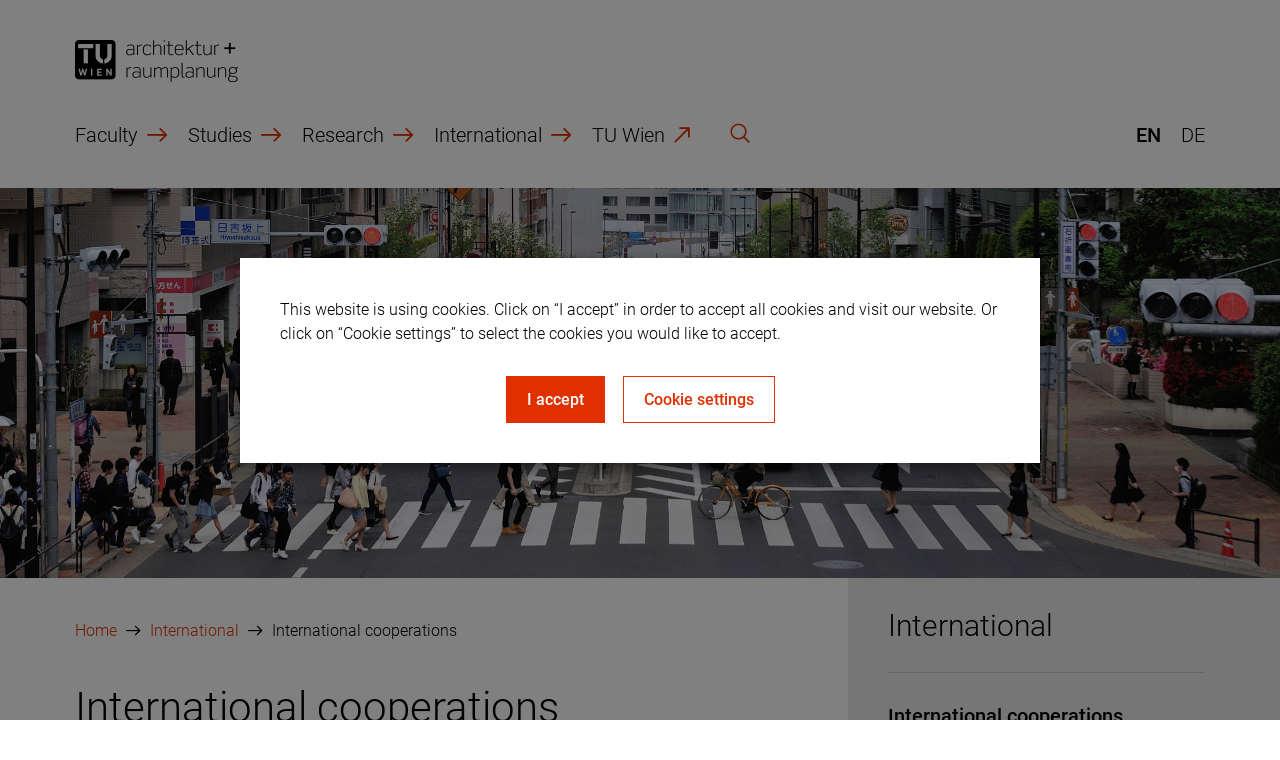

--- FILE ---
content_type: text/html; charset=UTF-8
request_url: https://ar.tuwien.ac.at/en/International/International-cooperations
body_size: 46774
content:



<!DOCTYPE html>
<html lang="en-GB">
    <head>
        <title>
    International cooperations - TU Wien Faculty of Architecture and Planning
</title>
        
        

        <meta charset="utf-8">
        <meta http-equiv="X-UA-Compatible" content="IE=edge">
        <meta name="viewport" content="width=device-width, initial-scale=1, maximum-scale=1, user-scalable=no">

                    <link rel="stylesheet" href="/build/website.52e71534e2c7852d635a.css" />
        
        <link rel="shortcut icon" type="image/png" href="/build/website/images/favicon-32x32.png" sizes="32x32">
        <link rel="shortcut icon" type="image/png" href="/build/website/images/favicon-16x16.png" sizes="16x16">
    </head>

        <body class="page- website">
        <header>
            <div class="container">
                <div class="logo-wrapper">
                    <a href="/en">
                                                    <img src="/build/website/images/logo.png" alt="">
                                            </a>
                </div>

                <nav class="main hidden-sm hidden-xs">
    <ul class="main">
                    <li >
                                    <a class="collapsed" data-toggle="collapse" href="#main-dropdown-collapse-1" aria-expanded="false" aria-controls="main-dropdown-collapse-1">

                                    Faculty
                </a>
            </li>
                    <li >
                                    <a class="collapsed" data-toggle="collapse" href="#main-dropdown-collapse-2" aria-expanded="false" aria-controls="main-dropdown-collapse-2">

                                    Studies
                </a>
            </li>
                    <li >
                                    <a class="collapsed" data-toggle="collapse" href="#main-dropdown-collapse-3" aria-expanded="false" aria-controls="main-dropdown-collapse-3">

                                    Research
                </a>
            </li>
                    <li class="active">
                                    <a class="collapsed" data-toggle="collapse" href="#main-dropdown-collapse-4" aria-expanded="false" aria-controls="main-dropdown-collapse-4">

                                    International
                </a>
            </li>
                    <li >
                                    <a class="external" href="http://www.tuwien.ac.at/en/" target="_blank">

                                    TU Wien
                </a>
            </li>
        
        <li class="search">
            <button type="button" data-toggle="modal" data-target="#modal-search">
                <span class="icomoon icon-search" aria-hidden="true"></span>
            </button>
        </li>
    </ul>

    

<ul class="language-switch">
            <li class="active">
                        <a href="/en/International/International-cooperations">
                    
    en
            </a>
        </li>
            <li >
                        <a href="/Internationales/Internationale-Kooperationen">
                    
    de
            </a>
        </li>
    </ul>

</nav>

<button class="nav-toggle visible-sm visible-xs" type="button">
    <span class="inner">
        <span class="icon-bar top"></span>
        <span class="icon-bar middle"></span>
        <span class="icon-bar bottom"></span>
    </span>
</button>

            </div>

            <nav class="main-dropdown hidden-sm hidden-xs">
                        <div id="main-dropdown-collapse-1" class="main-dropdown-collapse collapse">
                <div class="main-dropdown-inner">
                    <div class="container">
                        <div class="nav-elements-wrapper">
                            <div class="row">
                                
                                    <div class="col-md-4">
        <ul class="default">
                            <li >
                                            <a href="/en/faculty/about-the-faculty">
                                            <span>
                            About the Faculty
                        </span>
                    </a>
                </li>
                            <li >
                                            <a href="/en/faculty/Institutes">
                                            <span>
                            Institutes 
                        </span>
                    </a>
                </li>
                            <li >
                                            <a href="/en/faculty/future.lab">
                                            <span>
                            future.lab
                        </span>
                    </a>
                </li>
                            <li >
                                            <a href="/en/faculty/Dean-s-Office">
                                            <span>
                            Dean&#039;s Office
                        </span>
                    </a>
                </li>
                            <li >
                                            <a href="/en/faculty/dean-s-office-of-academic-affairs">
                                            <span>
                            Dean&#039;s Office of Academic Affairs
                        </span>
                    </a>
                </li>
                            <li >
                                            <a href="/en/faculty/Curriculum-Committees">
                                            <span>
                            Curriculum Committees
                        </span>
                    </a>
                </li>
                            <li >
                                            <a href="/en/faculty/Faculty-Council">
                                            <span>
                            Faculty Council
                        </span>
                    </a>
                </li>
                    </ul>
    </div>

    <div class="col-md-4">
        <ul class="default">
                            <li >
                                            <a href="/en/faculty/Working-Group-on-Equal-Opportunities">
                                            <span>
                            Working Group on Equal Opportunities
                        </span>
                    </a>
                </li>
                            <li >
                                            <a href="/en/faculty/Students-Representations">
                                            <span>
                            Students&#039; Representations
                        </span>
                    </a>
                </li>
                            <li >
                                            <a href="/en/faculty/Professorial-Appointment-Procedures">
                                            <span>
                            Professorial Appointment Procedures
                        </span>
                    </a>
                </li>
                            <li >
                                            <a href="/en/faculty/Habilitation-Procedure">
                                            <span>
                            Habilitation Procedure
                        </span>
                    </a>
                </li>
                            <li >
                                            <a href="/en/faculty/Awards">
                                            <span>
                            Awards
                        </span>
                    </a>
                </li>
                            <li >
                                            <a href="/en/faculty/Libraries-Labs-Workshops-and-Art-Rooms">
                                            <span>
                            Libraries, Labs, Workshops and Art Rooms
                        </span>
                    </a>
                </li>
                    </ul>
    </div>

                            </div>
                        </div>
                    </div>
                </div>
            </div>
                                <div id="main-dropdown-collapse-2" class="main-dropdown-collapse collapse">
                <div class="main-dropdown-inner">
                    <div class="container">
                        <div class="nav-elements-wrapper">
                            <div class="row">
                                    <div class="col-md-8">
        <ul class="highlights">
                            <li >
                                            <a href="/en/Studies/Bachelor-programme-Architecture">
                                                                        <span class="ezstring-field">Bachelor programme</span>
                            <strong>
                                <span class="ezstring-field">Architecture</span>
                            </strong>
                                            </a>
                </li>
                            <li >
                                            <a href="/en/Studies/Master-programme-Architecture">
                                                                        <span class="ezstring-field">Master programme</span>
                            <strong>
                                <span class="ezstring-field">Architecture</span>
                            </strong>
                                            </a>
                </li>
                            <li >
                                            <a href="/en/Studies/Bachelor-programme-Spatial-Planning">
                                                                        <span class="ezstring-field">Bachelor programme</span>
                            <strong>
                                <span class="ezstring-field">Spatial Planning</span>
                            </strong>
                                            </a>
                </li>
                            <li >
                                            <a href="/en/Studies/Master-programme-Spatial-Planning">
                                                                        <span class="ezstring-field">Master programme</span>
                            <strong>
                                <span class="ezstring-field">Spatial Planning</span>
                            </strong>
                                            </a>
                </li>
                            <li >
                                            <a href="/en/Studies/master-program-building-science-and-environment">
                                                                        <span class="ezstring-field">Master programme</span>
                            <strong>
                                <span class="ezstring-field">Building Science and Environment</span>
                            </strong>
                                            </a>
                </li>
                            <li >
                                            <a href="/en/Studies/doctoral-studies">
                                                                        <strong>
                                <span>
                                    Doctoral Studies
                                </span>
                            </strong>
                                            </a>
                </li>
                    </ul>
    </div>

                                    <div class="col-md-4">
        <ul class="default">
                            <li >
                                            <a href="/en/Studies/faqs-architecture">
                                            <span>
                            FAQs Architecture
                        </span>
                    </a>
                </li>
                            <li >
                                            <a href="/en/Studies/study-abroad">
                                            <span>
                            Study Abroad
                        </span>
                    </a>
                </li>
                            <li >
                                            <a href="/en/Studies/Scholarships">
                                            <span>
                            Scholarships
                        </span>
                    </a>
                </li>
                            <li >
                                            <a href="/en/Studies/Study-matters">
                                            <span>
                            Study matters
                        </span>
                    </a>
                </li>
                    </ul>
    </div>


                            </div>
                        </div>
                    </div>
                </div>
            </div>
                                <div id="main-dropdown-collapse-3" class="main-dropdown-collapse collapse">
                <div class="main-dropdown-inner">
                    <div class="container">
                        <div class="nav-elements-wrapper">
                            <div class="row">
                                
                                    <div class="col-md-4">
        <ul class="default">
                            <li >
                                            <a href="/en/Research/Mission-Statement">
                                            <span>
                            Mission Statement
                        </span>
                    </a>
                </li>
                            <li >
                                            <a href="/en/Research/Research-and-funding-priorities">
                                            <span>
                            Research and funding priorities
                        </span>
                    </a>
                </li>
                            <li >
                                            <a href="/en/Research/excite-2024">
                                            <span>
                            EXCITE 2024
                        </span>
                    </a>
                </li>
                            <li >
                                            <a href="/en/Research/excite-2020">
                                            <span>
                            EXCITE 2020
                        </span>
                    </a>
                </li>
                            <li >
                                            <a href="/en/Research/Interfaculty-cooperation-centers">
                                            <span>
                            Interfaculty cooperation centers
                        </span>
                    </a>
                </li>
                            <li >
                                            <a href="/en/Research/Links-to-TU-Wien-Research">
                                            <span>
                            Links to TU Wien Research
                        </span>
                    </a>
                </li>
                    </ul>
    </div>


                            </div>
                        </div>
                    </div>
                </div>
            </div>
                                <div id="main-dropdown-collapse-4" class="main-dropdown-collapse collapse">
                <div class="main-dropdown-inner">
                    <div class="container">
                        <div class="nav-elements-wrapper">
                            <div class="row">
                                
                                    <div class="col-md-4">
        <ul class="default">
                            <li class="active">
                                            <a href="/en/International/International-cooperations">
                                            <span>
                            International cooperations
                        </span>
                    </a>
                </li>
                            <li >
                                            <a href="/en/International/Double-Degree-Program">
                                            <span>
                            Double-Degree-Program
                        </span>
                    </a>
                </li>
                            <li >
                                            <a href="/en/International/Incoming">
                                            <span>
                            Incoming
                        </span>
                    </a>
                </li>
                            <li >
                                            <a href="/en/International/Outgoing">
                                            <span>
                            Outgoing
                        </span>
                    </a>
                </li>
                    </ul>
    </div>


                            </div>
                        </div>
                    </div>
                </div>
            </div>
                        </nav>

        </header>

        <nav class="mobile-dropdown visible-sm visible-xs">
    <div class="container">
        <div class="mobile-dropdown-inner">
            <div class="level-wrapper">
                <div class="level root active">
                    

<ul class="language-switch">
            <li class="active">
                        <a href="/en/International/International-cooperations">
                    
    en
            </a>
        </li>
            <li >
                        <a href="/Internationales/Internationale-Kooperationen">
                    
    de
            </a>
        </li>
    </ul>

                    <div class="nav-elements-wrapper">
    <ul class="default">
                    <li >
                                    <a class="next" href="#" data-level-class=".sub._1">
                                    <span>
                        Faculty
                    </span>
                </a>
            </li>
                    <li >
                                    <a class="next" href="#" data-level-class=".sub._2">
                                    <span>
                        Studies
                    </span>
                </a>
            </li>
                    <li >
                                    <a class="next" href="#" data-level-class=".sub._3">
                                    <span>
                        Research
                    </span>
                </a>
            </li>
                    <li class="active">
                                    <a class="next" href="#" data-level-class=".sub._4">
                                    <span>
                        International
                    </span>
                </a>
            </li>
                    <li >
                                    <a class="external" href="http://www.tuwien.ac.at/en/" target="_blank">
                                    <span>
                        TU Wien
                    </span>
                </a>
            </li>
            </ul>
</div>


                    <div class="search-wrapper">
                        <button type="button" data-toggle="modal" data-target="#modal-search">
                            <span class="icomoon icon-search" aria-hidden="true"></span>
                        </button>
                    </div>
                </div>

                

            <div class="level sub _1">
            <div class="headline-wrapper">
                <a class="back" href="#">
                    Faculty
                </a>
            </div>

            <div class="nav-elements-wrapper">
                <ul class="highlights">
    </ul>

                <ul class="default">
            <li >
                            <a href="/en/faculty/about-the-faculty">
                            <span>
                    About the Faculty
                </span>
            </a>
        </li>
            <li >
                            <a href="/en/faculty/Institutes">
                            <span>
                    Institutes 
                </span>
            </a>
        </li>
            <li >
                            <a href="/en/faculty/future.lab">
                            <span>
                    future.lab
                </span>
            </a>
        </li>
            <li >
                            <a href="/en/faculty/Dean-s-Office">
                            <span>
                    Dean&#039;s Office
                </span>
            </a>
        </li>
            <li >
                            <a href="/en/faculty/dean-s-office-of-academic-affairs">
                            <span>
                    Dean&#039;s Office of Academic Affairs
                </span>
            </a>
        </li>
            <li >
                            <a href="/en/faculty/Curriculum-Committees">
                            <span>
                    Curriculum Committees
                </span>
            </a>
        </li>
            <li >
                            <a href="/en/faculty/Faculty-Council">
                            <span>
                    Faculty Council
                </span>
            </a>
        </li>
            <li >
                            <a href="/en/faculty/Working-Group-on-Equal-Opportunities">
                            <span>
                    Working Group on Equal Opportunities
                </span>
            </a>
        </li>
            <li >
                            <a href="/en/faculty/Students-Representations">
                            <span>
                    Students&#039; Representations
                </span>
            </a>
        </li>
            <li >
                            <a href="/en/faculty/Professorial-Appointment-Procedures">
                            <span>
                    Professorial Appointment Procedures
                </span>
            </a>
        </li>
            <li >
                            <a href="/en/faculty/Habilitation-Procedure">
                            <span>
                    Habilitation Procedure
                </span>
            </a>
        </li>
            <li >
                            <a href="/en/faculty/Awards">
                            <span>
                    Awards
                </span>
            </a>
        </li>
            <li >
                            <a href="/en/faculty/Libraries-Labs-Workshops-and-Art-Rooms">
                            <span>
                    Libraries, Labs, Workshops and Art Rooms
                </span>
            </a>
        </li>
    </ul>

            </div>
        </div>
    

            <div class="level sub _2">
            <div class="headline-wrapper">
                <a class="back" href="#">
                    Studies
                </a>
            </div>

            <div class="nav-elements-wrapper">
                <ul class="highlights">
            <li >
                            <a href="/en/Studies/Bachelor-programme-Architecture">
                                                <span class="ezstring-field">Bachelor programme</span>
                    <strong>
                        <span class="ezstring-field">Architecture</span>
                    </strong>
                            </a>
        </li>
            <li >
                            <a href="/en/Studies/Master-programme-Architecture">
                                                <span class="ezstring-field">Master programme</span>
                    <strong>
                        <span class="ezstring-field">Architecture</span>
                    </strong>
                            </a>
        </li>
            <li >
                            <a href="/en/Studies/Bachelor-programme-Spatial-Planning">
                                                <span class="ezstring-field">Bachelor programme</span>
                    <strong>
                        <span class="ezstring-field">Spatial Planning</span>
                    </strong>
                            </a>
        </li>
            <li >
                            <a href="/en/Studies/Master-programme-Spatial-Planning">
                                                <span class="ezstring-field">Master programme</span>
                    <strong>
                        <span class="ezstring-field">Spatial Planning</span>
                    </strong>
                            </a>
        </li>
            <li >
                            <a href="/en/Studies/master-program-building-science-and-environment">
                                                <span class="ezstring-field">Master programme</span>
                    <strong>
                        <span class="ezstring-field">Building Science and Environment</span>
                    </strong>
                            </a>
        </li>
            <li >
                            <a href="/en/Studies/doctoral-studies">
                                                <strong>
                        <span>
                            Doctoral Studies
                        </span>
                    </strong>
                            </a>
        </li>
    </ul>

                <ul class="default">
            <li >
                            <a href="/en/Studies/faqs-architecture">
                            <span>
                    FAQs Architecture
                </span>
            </a>
        </li>
            <li >
                            <a href="/en/Studies/study-abroad">
                            <span>
                    Study Abroad
                </span>
            </a>
        </li>
            <li >
                            <a href="/en/Studies/Scholarships">
                            <span>
                    Scholarships
                </span>
            </a>
        </li>
            <li >
                            <a href="/en/Studies/Study-matters">
                            <span>
                    Study matters
                </span>
            </a>
        </li>
    </ul>

            </div>
        </div>
    

            <div class="level sub _3">
            <div class="headline-wrapper">
                <a class="back" href="#">
                    Research
                </a>
            </div>

            <div class="nav-elements-wrapper">
                <ul class="highlights">
    </ul>

                <ul class="default">
            <li >
                            <a href="/en/Research/Mission-Statement">
                            <span>
                    Mission Statement
                </span>
            </a>
        </li>
            <li >
                            <a href="/en/Research/Research-and-funding-priorities">
                            <span>
                    Research and funding priorities
                </span>
            </a>
        </li>
            <li >
                            <a href="/en/Research/excite-2024">
                            <span>
                    EXCITE 2024
                </span>
            </a>
        </li>
            <li >
                            <a href="/en/Research/excite-2020">
                            <span>
                    EXCITE 2020
                </span>
            </a>
        </li>
            <li >
                            <a href="/en/Research/Interfaculty-cooperation-centers">
                            <span>
                    Interfaculty cooperation centers
                </span>
            </a>
        </li>
            <li >
                            <a href="/en/Research/Links-to-TU-Wien-Research">
                            <span>
                    Links to TU Wien Research
                </span>
            </a>
        </li>
    </ul>

            </div>
        </div>
    

            <div class="level sub _4">
            <div class="headline-wrapper">
                <a class="back" href="#">
                    International
                </a>
            </div>

            <div class="nav-elements-wrapper">
                <ul class="highlights">
    </ul>

                <ul class="default">
            <li class="active">
                            <a href="/en/International/International-cooperations">
                            <span>
                    International cooperations
                </span>
            </a>
        </li>
            <li >
                            <a href="/en/International/Double-Degree-Program">
                            <span>
                    Double-Degree-Program
                </span>
            </a>
        </li>
            <li >
                            <a href="/en/International/Incoming">
                            <span>
                    Incoming
                </span>
            </a>
        </li>
            <li >
                            <a href="/en/International/Outgoing">
                            <span>
                    Outgoing
                </span>
            </a>
        </li>
    </ul>

            </div>
        </div>
    

    
            </div>
        </div>
    </div>
</nav>

        <main>
                
        
<section class="content-sujet">
    <div class="image" style="background-image: url('https://ar.tuwien.ac.at/var/storage/images/media/bilder/website/header/internationales/header-internationale-kooperationen/13461-2-ger-DE/Header-Internationale-Kooperationen.jpg')" aria-label=""></div>
</section>


    <div class="container">
        <div class="row">
            <div class="col-md-8">
                <article>
                    
    <nav class="breadcrumb">
        <ul>
            <li>
                <a href="/en">
                        
    Home
                </a>
            </li>

                            <li>
                    <a href="/en/International">
                        International
                    </a>
                </li>
                            <li>
                    <a href="/en/International/International-cooperations">
                        International cooperations
                    </a>
                </li>
                    </ul>
    </nav>

                    <section class="page-title">
    <h1>
        <span class="ezstring-field">International cooperations</span>
    </h1>

    
        
        </section>
                                    <section class="content content-area">
        <div class="ezrichtext-field"><p>A fundamental indicator for the competitiveness and the transdisciplinary development of the sciences and arts is the active integration of academic staff and students in international partnerships and networks. They are appropriately supplemented through the Faculty&rsquo;s active membership in European and international associations.</p><p>The pulsating link-up of research and studies is seen as impetus but also as primary challenge. New research results therefore flow at an early stage into the Faculty curriculum, students take an active part in the research process. The international cooperation agreements include all fields of work: teaching, studies and research. The intense growth and the extension of the scientific mesh of relationships is therefore a special item on the agenda of the Faculty of Architecture and Planning at the TU Wien.</p><p>The Faculty has drawn up bilateral agreements of partnership with various international universities for collaboration in research and studies. Among the most important connections are existing cooperative ventures especially with universities in Chinese, Southeast Asian and Ukrainian regions, alliances with extra-mural research institutes (e.g. Holzforschung Austria, Arsenal Research, etc.), collaboration with partners from industry and inner-university projects of the TU Wien.</p><p>The video for the current information event on international programs (2022) can be found <a href="https://tuwien.zoom.us/rec/share/ngfdQxoc17q9dUzU9GQLLJsgSOl92D1WS39DWuzZNpO9GqPel6CzPCoSb2KzXr80.SbzA2kqTnn5fO4su">here</a><br>Password: J2DZ^F6@</p>
</div>

    </section>
                    <section class="content content-area">
        <div class="ezrichtext-field"><h1>Universities</h1>
</div>

    </section>
                <section class="content content-area">
    <iframe src="https://static.ar.tuwien.ac.at/weltkarte_koop/map_en.html" ></iframe>
</section>

                        <section class="content content-area">
        <div class="ezrichtext-field"><table border="1" style="width:100%;"><tbody><tr><td style="vertical-align:top;"><p>Argentina</p></td><td style="vertical-align:top;"><p>Universidad de Buenos Aires,&nbsp;Buenos Aires<br>Contact:&nbsp;<a href="https://tiss.tuwien.ac.at/person/39158.html" target="_blank">Andreas Hofer</a></p></td></tr><tr><td style="vertical-align:top;"><p>Brazil</p></td><td style="vertical-align:top;"><p>Universidade Federal do Rio Grande do Sul, Faculty of Architecture, Porto Alegre<br>Contact:&nbsp;<a href="https://tiss.tuwien.ac.at/person/41851.html" target="_blank">Markus&nbsp;Tomaselli</a></p></td></tr><tr><td style="vertical-align:top;"><p>China</p></td><td style="vertical-align:top;"><p>Shenzhen University,&nbsp;College of Architecture and Civil Engineering,&nbsp;Shenzhen<br>Southeast University Nanjing,&nbsp;Nanjing<br>Contact:&nbsp;<a href="https://tiss.tuwien.ac.at/person/137277.html" target="_blank">Mladen Jadric</a></p><p>Tongji University,&nbsp;College of Architecture and Urban Planning, Shanghai<br>see&nbsp;<a href="https://ar.tuwien.ac.at/en/International/Double-Degree-Program">Double-Degree-Program</a></p></td></tr><tr><td style="vertical-align:top;"><p>Iran</p></td><td style="vertical-align:top;"><p>Shahid Beheshti University, Faculty of Architecture &amp; Urban Planning,&nbsp;Tehran<br>Contact:&nbsp;<a href="https://tiss.tuwien.ac.at/person/39158.html" target="_blank">Andreas Hofer</a></p></td></tr><tr><td style="vertical-align:top;"><p>India</p></td><td style="vertical-align:top;"><p><a href="http://ar.tuwien.ac.at/Aktuelles/News/Kooperation-TU-Wien-und-CEPT-University-India">CEPT-Universit&auml;t</a>, Ahmedabad, Indien<br>Contact:&nbsp;<a href="https://tiss.tuwien.ac.at/person/36877.html?locale=en" target="_blank">Anton&nbsp;Kottbauer</a></p></td></tr><tr><td style="vertical-align:top;"><p>Japan</p></td><td style="vertical-align:top;"><p>various universities<br>see&nbsp;<a href="https://ar.tuwien.ac.at/en/International/JASEC">JASEC &ndash;&nbsp;Japan Austria Science Exchange Center</a></p></td></tr><tr><td style="vertical-align:top;"><p>Canada</p></td><td style="vertical-align:top;"><p>McGill University, School of Architecture, Montreal<br>Contact:&nbsp;<a href="https://tiss.tuwien.ac.at/person/39969.html" target="_blank">Maria-Gabriela Dittrich</a></p></td></tr><tr><td style="vertical-align:top;"><p>Colombia</p></td><td style="vertical-align:top;"><p>Universidad Nacional de Colombia, Bogot&aacute;<br>Contact:&nbsp;<a href="https://tiss.tuwien.ac.at/person/39158.html" target="_blank">Andreas Hofer</a></p></td></tr><tr><td style="vertical-align:top;"><p>Macedonia</p></td><td style="vertical-align:top;"><p>University American College Skopje, Skopje<br>Contact:&nbsp;<a href="https://tiss.tuwien.ac.at/adressbuch/adressbuch/person/40715.html.html?locale=en&amp;suchtext=kadic">Nela  Kadic</a></p></td></tr><tr><td style="vertical-align:top;"><p>Philippines</p></td><td style="vertical-align:top;"><p>University of San Carlos, Cebu City<br>Contact:&nbsp;<a href="https://tiss.tuwien.ac.at/person/40511.html" target="_blank">Michael Surb&ouml;ck&nbsp;</a></p></td></tr><tr><td style="vertical-align:top;"><p>South Korea</p></td><td style="vertical-align:top;"><p>Pusan National University, Pusan<br>Contact:&nbsp;<a href="https://tiss.tuwien.ac.at/person/137277.html" target="_blank">Mladen Jadric</a></p></td></tr><tr><td style="vertical-align:top;"><p>Ukraine</p></td><td style="vertical-align:top;"><p>Odessa State Academy of Civil Engineering and Architecture, Odessa<br>Contact:&nbsp;<a href="https://tiss.tuwien.ac.at/person/39158.html" target="_blank">Andreas Hofer</a></p></td></tr></tbody></table>
</div>

    </section>
                    <section class="content content-area">
        <div class="ezrichtext-field"><h1>ASEAN European Academic University Network (ASEA-UNINET)</h1><p>The&nbsp;ASEAN European Academic University Network (ASEA-UNINET)&nbsp;is a network of universities, consisting of European and South-East Asian universities with the goal of promoting the continuous internationalization of education and research. ASEA-UNINET was founded in 1994 by universities from Austria, Indonesia, Thailand and Vietnam as Austrian-South-East Asian University Network and consists today of more than 80 universities from 20 different countries.</p>
</div>

    </section>
                <section class="content content-area link-list">
            <div class="ezrichtext-field">
</div>

    
    
            
        <div class="link-box-list external-links">
                                                <a class="link-box-item" href="http://asea-uninet.org/" target="_blank">
                        <span class="link-title">
                            ASEA-UNINET Website
                        </span>

                                                    <span class="link-subtitle">
                                www.asea-uninet.org
                            </span>
                                            </a>
                                    </div>
    </section>
                <section class="content content-area">
    <div class="person-list">
                
        
                                                
    <div class="person-item">
        <div class="person-box">
                            <div class="text-wrapper">
                    <div class="link-box external">
                        <span class="link-title">
                            <span class="link-title-block"><span class="ezstring-field">Ao.Univ.Prof. Dipl.-Ing. Dr.techn.</span> </span>                            <span class="link-title-block"><span class="ezstring-field">Andreas</span> <span class="ezstring-field">Rauber</span></span>
                                                    </span>

                                                    <span class="link-symbol">
                                <a href="https://tiss.tuwien.ac.at/adressbuch/adressbuch/person/39608.html.html" target="_blank">
                                    Contact: TISS
                                </a>
                            </span>
                        
                                                    <div class="link-content">
                                <div class="ezrichtext-field"><p>ASEA-UNINET Coordinator TU Wien</p>
</div>

                            </div>
                                            </div>
                </div>
                    </div>
    </div>

    </div>
</section>
    
                </article>
            </div>
            <div class="col-md-4">
                <div class="sidebar-helper"></div>

<div class="sidebar-wrapper">
    <aside class="fill-fluid right">
        
    <div class="headline-wrapper">
        <h2>
            <span class="ezstring-field">International</span>
        </h2>
    </div>

    <nav class="sub">
        <ul>
                            <li class="active">
                                            <a href="/en/International/International-cooperations">
                                            International cooperations
                    </a>
                </li>
                            <li >
                                            <a href="/en/International/Double-Degree-Program">
                                            Double-Degree-Program
                    </a>
                </li>
                            <li >
                                            <a href="/en/International/Incoming">
                                            Incoming
                    </a>
                </li>
                            <li >
                                            <a href="/en/International/Outgoing">
                                            Outgoing
                    </a>
                </li>
                    </ul>
    </nav>


<div class="back-link">
    <a href="/en/International">
        <span>
                
    Back
        </span>
    </a>
</div>


        

        <div class="fill"></div>
    </aside>
</div>
            </div>
        </div>
    </div>
        </main>

        <footer>
            <div class="container">
                <div class="row">
                    <div class="col-md-7 col-sm-6">
                        <nav class="meta">
    <div class="row">
        <div class="col-md-6">
            <ul>
            <li >
                            <a href="/en/Intranet-Login">
                            Intranet-Login
            </a>
        </li>
            <li >
                            <a href="/en/News">
                            News
            </a>
        </li>
            <li >
                            <a href="/en/Events">
                            Events
            </a>
        </li>
            <li >
                            <a href="/en/Vacancies">
                            Vacancies
            </a>
        </li>
    </ul>

        </div>
        <div class="col-md-6">
            <ul>
                <ul>
            <li >
                            <a href="/en/Links">
                            Links
            </a>
        </li>
            <li >
                            <a href="/en/Services">
                            Services
            </a>
        </li>
            <li >
                            <a href="/en/Downloads">
                            Downloads
            </a>
        </li>
            <li >
                            <a href="/en/imprint">
                            Imprint
            </a>
        </li>
            <li >
                            <a href="/en/Contact">
                            Contact
            </a>
        </li>
    </ul>

                

            <ul class="login">
            <li>
                <a href="https://ar.tuwien.ac.at/Login">
                        
    Login
                </a>
            </li>
        </ul>
    
            </ul>
        </div>
    </div>
</nav>
                    </div>
                    <div class="col-md-5 col-sm-6">
                        <div class="text-wrapper content-area">
                                
    <div class="ezrichtext-field"><p><strong>Faculty for Architecture and Planning</strong><br>TU Wien<br>Karlsplatz 13<br>1040 Vienna<br><a href="/en/Directions/info-and-directions-karlsplatz">Info and Directions</a></p></div>
                        </div>
                    </div>
                </div>
            </div>
        </footer>

        
<div class="modal fade" id="modal-search" tabindex="-1">
    <div class="modal-dialog">
        <div class="container">
            <div class="row">
                <div class="col-md-6 col-md-offset-3">
                    <form action="/en/Search" method="get">
                        <input class="form-control big" type="search" name="s" placeholder="Search">

                        <button type="submit">
                            <span class="icomoon icon-search" aria-hidden="true"></span>
                        </button>
                    </form>
                </div>
            </div>
        </div>
    </div>

    <button class="close" type="button" data-dismiss="modal" aria-label="Close">
        <span class="icomoon icon-close" aria-hidden="true"></span>
    </button>
</div>


                    <script src="/build/runtime.52e71534e2c7852d635a.js"></script>
<script src="/build/website.52e71534e2c7852d635a.js"></script>
        
        
<div class="modal fade" id="modal-cookie-notice" tabindex="-1" role="dialog" aria-hidden="true">
    <div class="modal-dialog modal-dialog-centered" role="document">
        <div class="modal-content">
            <div class="start-wrapper">
                <div class="text content-area">
                        
    This website is using cookies. Click on “I accept” in order to accept all cookies and visit our website. Or click on “Cookie settings” to select the cookies you would like to accept.

                </div>

                <div class="button-wrapper">
                    <button class="button primary accept-all" data-dismiss="modal" aria-label="Close">
                            
    I accept
                    </button>

                    <button class="button secondary settings">
                            
    Cookie settings
                    </button>
                </div>
            </div>

            <div class="settings-wrapper hidden">
                <div class="text content-area">
                        
    Here you are able to select the specific cookies you would like to accept on our website.
                </div>

                <div class="text">
                    <div class="checkbox-wrapper">
                        <div class="checkbox">
                            <label>
                                <input type="checkbox" name="base" value="1" checked disabled>
                                <span class="icon" aria-hidden="true"></span>
                                    
    Technical cookies
                                <span class="small">
                                        
    These cookies are necessary for the operation of our website and can&#039;t be deactivated.
                                </span>
                            </label>
                        </div>
                    </div>
                </div>

                <div class="button-wrapper">
                    <button class="button primary accept-settings" data-dismiss="modal" aria-label="Close">
                            
    Save settings
                    </button>

                    <button class="button secondary back">
                            
    Back
                    </button>
                </div>
            </div>
        </div>
    </div>
</div>
        
        <!-- Valentino Rossi 46 -->
    </body>
</html>
